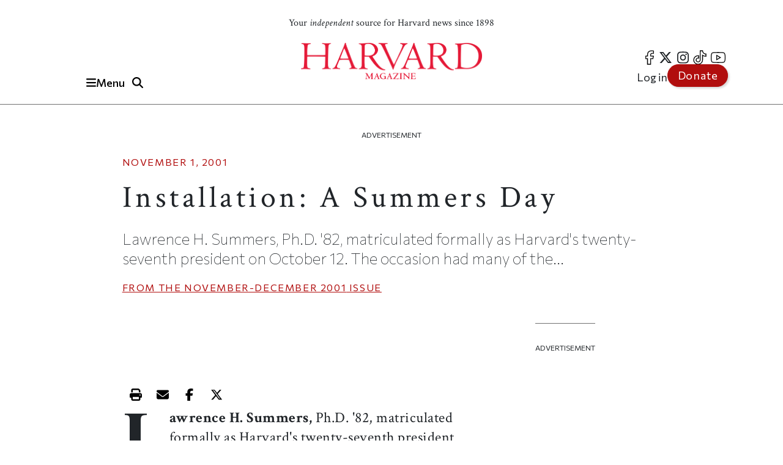

--- FILE ---
content_type: text/html; charset=UTF-8
request_url: https://www.harvardmagazine.com/2001/11/installation-a-summers-d-html
body_size: 22546
content:

<!DOCTYPE html>
<html lang="en" dir="ltr" prefix="og: https://ogp.me/ns#" class="h-100">
	<head>
					<meta name="robots" content="max-image-preview:large">
				<!-- Google tag (gtag.js) -->
		<script async src="https://www.googletagmanager.com/gtag/js?id=G-NRT2D6GKXJ"></script>
		<script>
			window.dataLayer = window.dataLayer || [];
function gtag() {
dataLayer.push(arguments);
}
gtag('js', new Date());
gtag('config', 'G-NRT2D6GKXJ');
		</script>
		<!-- Google Tag Manager -->
		<script>
			(function (w, d, s, l, i) {
w[l] = w[l] || [];
w[l].push({'gtm.start': new Date().getTime(), event: 'gtm.js'});
var f = d.getElementsByTagName(s)[0],
j = d.createElement(s),
dl = l != 'dataLayer' ? '&l=' + l : '';
j.async = true;
j.src = 'https://www.googletagmanager.com/gtm.js?id=' + i + dl;
f.parentNode.insertBefore(j, f);
})(window, document, 'script', 'dataLayer', 'GTM-TB87QF');
		</script>
		<!-- End Google Tag Manager -->
		<meta charset="utf-8" />
<meta name="description" content="Lawrence H. Summers, Ph.D. &#039;82, matriculated formally as Harvard&#039;s twenty-seventh president on October 12. The occasion had many of the..." />
<meta name="geo.position" content="&#039;71.1134; 42.3724" />
<link rel="canonical" href="https://www.harvardmagazine.com/2001/11/installation-a-summers-d-html" />
<meta name="robots" content="index, follow, max-image-preview:standard" />
<meta name="author" content="No Author Listed" />
<meta name="original-source" content="https://www.harvardmagazine.com" />
<meta property="og:site_name" content="Harvard Magazine" />
<meta property="og:type" content="article" />
<meta property="og:url" content="https://www.harvardmagazine.com/2001/11/installation-a-summers-d-html" />
<meta property="og:title" content="Installation: A Summers Day | Harvard Magazine" />
<meta property="og:description" content="Lawrence H. Summers, Ph.D. &#039;82, matriculated formally as Harvard&#039;s twenty-seventh president on October 12. The occasion had many of the..." />
<meta property="og:image:width" content="1920" />
<meta property="og:image:height" content="1080" />
<meta property="og:updated_time" content="2023-08-29T00:46:25-0400" />
<meta property="article:published_time" content="2001-11-01T07:00:00-0500" />
<meta property="article:modified_time" content="2023-08-29T00:46:25-0400" />
<meta name="audience" content="all" />
<meta name="msapplication-TileColor" content="#da532c" />
<meta name="theme-color" content="#ffffff" />
<meta name="Generator" content="Drupal 10 (https://www.drupal.org)" />
<meta name="MobileOptimized" content="width" />
<meta name="HandheldFriendly" content="true" />
<meta name="viewport" content="width=device-width, initial-scale=1.0" />
<script type="application/ld+json">{
    "@context": "https://schema.org",
    "@graph": [
        {
            "@type": "Article",
            "@id": "https://www.harvardmagazine.com/2001/11/installation-a-summers-d-html",
            "headline": "Installation: A Summers Day",
            "name": "Installation: A Summers Day",
            "description": "Lawrence H. Summers, Ph.D. \u002782, matriculated formally as Harvard\u0027s twenty-seventh president on October 12. The occasion had many of the...",
            "datePublished": "2001-11-01T07:00:00-0500",
            "dateModified": "2023-08-29T00:46:25-0400",
            "isAccessibleForFree": "True",
            "author": {
                "@type": "Person",
                "name": "No Author Listed",
                "url": "No Author Pages",
                "logo": {
                    "@type": "ImageObject",
                    "representativeOfPage": "False",
                    "url": "https://www.harvardmagazine.com/themes/custom/harvard_magazine/images/metatag_hmlogo.jpg",
                    "width": "296",
                    "height": "60"
                }
            },
            "publisher": {
                "@type": "NewsMediaOrganization",
                "name": "Harvard Magazine Inc.",
                "url": "https://www.harvardmagazine.com",
                "logo": {
                    "@type": "ImageObject",
                    "representativeOfPage": "True",
                    "url": "https://www.harvardmagazine.com/themes/custom/harvard_magazine/images/metatag_hmlogo.jpg",
                    "width": "296",
                    "height": "60"
                }
            },
            "mainEntityOfPage": "https://www.harvardmagazine.com/2001/11/installation-a-summers-d-html"
        },
        {
            "@type": "Organization",
            "additionalType": "NewsMediaOrganization",
            "@id": "https://www.harvardmagazine.com/#organization",
            "url": "https://www.harvardmagazine.com",
            "description": "Independent journalism on Harvard University and beyond",
            "name": "Harvard Magazine",
            "telephone": "617-495-5746",
            "contactPoint": {
                "@type": "ContactPoint",
                "telephone": "617-495-5746",
                "email": "harvard_magazine@harvard.edu",
                "url": "https://www.harvardmagazine.com"
            },
            "address": {
                "@type": "PostalAddress",
                "streetAddress": "7 Ware Street",
                "addressLocality": "Cambridge",
                "addressRegion": "MA",
                "postalCode": "02138-4037",
                "addressCountry": "USA"
            }
        },
        {
            "@type": "WebSite",
            "@id": "https://www.harvardmagazine.com/#website",
            "name": "Harvard Magazine"
        }
    ]
}</script>
<script async="" src="https://cse.google.com/cse.js?cx=a65337d395ee543f1"></script>
<link rel="apple-touch-icon" sizes="180x180" href="/themes/custom/harvard_magazine/images/favicons/apple-touch-icon.png" />
<link rel="icon" type="image/png" sizes="32x32" href="/themes/custom/harvard_magazine/images/favicons/favicon-32x32.png" />
<link rel="icon" type="image/png" sizes="16x16" href="/themes/custom/harvard_magazine/images/favicons/favicon-16x16.png" />
<link rel="manifest" href="/themes/custom/harvard_magazine/images/favicons/site.webmanifest" />
<link rel="mask-icon" href="/themes/custom/harvard_magazine/images/favicons/safari-pinned-tab.svg" color="#b10e0e" />

			<title>Installation: A Summers Day | Harvard Magazine</title>


			<!-- Preconnects (keep just gstatic) -->
			<link
			rel="preconnect" href="https://fonts.gstatic.com" crossorigin>
			<!-- Critical fonts: Commissioner + Crimson -->
			<link rel="preload" as="style" href="https://fonts.googleapis.com/css2?family=Commissioner:wght@100;400;500;600&family=Crimson+Text:ital,wght@0,400;0,700;1,400;1,700&display=swap">
			<link
			rel="stylesheet" href="https://fonts.googleapis.com/css2?family=Commissioner:wght@100;400;500;600&family=Crimson+Text:ital,wght@0,400;0,700;1,400;1,700&display=swap">

			<!-- Non-critical: Playfair -->
			<link rel="stylesheet" href="https://fonts.googleapis.com/css2?family=Playfair+Display:ital,wght@0,400;0,700;1,400;1,700&display=swap" media="print" onload="this.media='all'">
			<noscript>
				<link rel="stylesheet" href="https://fonts.googleapis.com/css2?family=Playfair+Display:ital,wght@0,400;0,700;1,400;1,700&display=swap">
			</noscript>

						
							<meta http-equiv="Content-Security-Policy" content="block-all-mixed-content">
				<meta name="google-adsense-account" content="ca-pub-4419257829827899">
				<script type="text/javascript" async="async" data-noptimize="1" data-cfasync="false" src="//scripts.mediavine.com/tags/harvard-magazine.js"></script>
			
			<script async src="https://cdn.broadstreetads.com/init-2.min.js"></script>
			<script>
				document.addEventListener("DOMContentLoaded", function () {
function loadBroadstreet() {
if (typeof broadstreet !== "undefined") {
broadstreet.loadNetworkJS(5997);
} else {
setTimeout(loadBroadstreet, 50); // Retry every 50ms if broadstreet isn't loaded yet
}
}
loadBroadstreet();
});
			</script>
			<script async src="https://flux.broadstreet.ai/emit/5997.js"></script>
			<script>
				(function (c, s, q, u, a, r, e) {
c.hj = c.hj || function () {
(c.hj.q = c.hj.q || []).push(arguments)
};
c._hjSettings = {
hjid: a
};
r = s.getElementsByTagName('head')[0];
e = s.createElement('script');
e.async = true;
e.src = q + c._hjSettings.hjid + u;
r.appendChild(e);
})(window, document, 'https://static.hj.contentsquare.net/c/csq-', '.js', 5335610);
			</script>
			<link rel="stylesheet" media="all" href="/sites/default/files/css/css_aPBza5cxiCbYHJ9vUOTjka5CMTSpmQl4c2bmzukZds0.css?delta=0&amp;language=en&amp;theme=harvard_magazine&amp;include=[base64]" />
<link rel="stylesheet" media="all" href="/sites/default/files/css/css_im2hyWAOQaHerS3U7kOMgWarYk4G6KIgcFwm0nlemyY.css?delta=1&amp;language=en&amp;theme=harvard_magazine&amp;include=[base64]" />
<link rel="stylesheet" media="print" href="/sites/default/files/css/css_pabK0C41sg_SO_nOXwpGaQCR8ULktAd_lf4S8foSv_E.css?delta=2&amp;language=en&amp;theme=harvard_magazine&amp;include=[base64]" />
<link rel="stylesheet" media="all" href="/sites/default/files/css/css___vFURF9hYCs-xAG6aGkyKdBb61Od1bGhAVP6Yy0fgQ.css?delta=3&amp;language=en&amp;theme=harvard_magazine&amp;include=[base64]" />

				<script src="https://cdnjs.cloudflare.com/ajax/libs/font-awesome/6.5.2/js/fontawesome.js" defer crossorigin="anonymous"></script>
<script src="https://cdnjs.cloudflare.com/ajax/libs/font-awesome/6.5.2/js/brands.js" defer crossorigin="anonymous"></script>
<script src="https://cdnjs.cloudflare.com/ajax/libs/font-awesome/6.5.2/js/solid.js" defer crossorigin="anonymous"></script>
</head>
				<body class="path-node page-node-type-article   d-flex flex-column h-100">
					<!-- Google Tag Manager (noscript) -->
					<noscript>
						<iframe src="https://www.googletagmanager.com/ns.html?id=GTM-TB87QF" height="0" width="0" style="display:none;visibility:hidden"></iframe>
					</noscript>
					<!-- End Google Tag Manager (noscript) -->
										<a href="#main-content" class="visually-hidden focusable skip-link">
						Skip to main content
					</a>
					
					  <div class="dialog-off-canvas-main-canvas d-flex flex-column" data-off-canvas-main-canvas>
    

<header>
		<div id="region-header">

		<div id="block-harvard-magazine-branding" class="block block-system block-system-branding-block">
  
    
  	<div class="navbar-brand d-flex align-items-center">

					<a href="/" title="Home" rel="home" class="site-logo d-block navbar-brand__site-logo">
				<img src="/themes/custom/harvard_magazine/images/hmlogo.png" alt="Home" width="178" height="36"/>
			</a>
		

		
					<div class="site-slogan navbar-brand__site-slogan">Your <em>independent</em> source for Harvard news since 1898</div>
		
	</div>
</div>

		<div class="header-button-group">
			<button
				class="region-navigation-toggler" type="button" aria-expanded="false" aria-controls="navigation-region" aria-label="Menu">
				<!-- The content of this div will be dynamically set by JavaScript -->
				<div class="region-navigation-toggler-content">
					<i class="fas fa-bars"></i>
					<span class="nav-button-text">Menu</span>
				</div>
			</button>

						<button class="header-search-toggler" type="button" aria-expanded="false" aria-controls="block-harvard-magazine-googleprogrammablesearch">
				<i class="fas fa-search" aria-hidden="true"></i>
				<span class="sr-only">Toggle Search</span>
			</button>
		</div>
				<div class="header-menus">
			<nav class="menu--social" role="navigation" aria-label="social-menu">
				
              <ul class="nav navbar-nav">
                    <li aria-label="facebook" class="nav-item">
        <a href="https://www.facebook.com/HarvardMagazine/" title="facebook" aria-label="facebook" class="nav-link"><i class="fab fa-facebook-f" aria-hidden="true"></i></a>
      </li>
                <li aria-label="Twitter" class="nav-item">
        <a href="https://twitter.com/HarvardMagazine" aria-label="Twitter" class="nav-link"><i class="fab fa-brands fa-x-twitter" aria-hidden="true"></i></a>
      </li>
                <li aria-label="Instagram" class="nav-item">
        <a href="https://www.instagram.com/harvardmagazine/" aria-label="Instagram" class="nav-link"><i class="fab fa-instagram" aria-hidden="true"></i></a>
      </li>
                <li aria-label="tiktok" class="nav-item">
        <a href="https://www.tiktok.com/@harvardmagazine" aria-label="tiktok" class="nav-link"><i class="fab fa-tiktok" aria-hidden="true"></i></a>
      </li>
                <li aria-label="Youtube" class="nav-item">
        <a href="https://www.youtube.com/user/harvardmagazine" aria-label="Youtube" class="nav-link"><i class="fab fa-youtube" aria-hidden="true"></i></a>
      </li>
        </ul>
  


			</nav>
			<nav class="menu--account" role="navigation" aria-label="account-menu">
				
              <ul class="nav navbar-nav">
                    <li class="nav-item">
        <a href="/user/login" class="nav-link" data-drupal-link-system-path="user/login">Log in</a>
              </li>
                <li class="nav-item">
        <a href="/donate" class="nav-link">Donate</a>
              </li>
        </ul>
  


			</nav>
		</div>
				<div class="mobile-donate-container">
			<a href="/donate" class="btn btn-primary donate-button" aria-label="Donate to support us" role="button">
				Donate</a>
		</div>
	</div>


		<div id="region-navigation">
		<nav role="navigation" aria-labelledby="-menu" class="block block-menu navigation menu--account">
      
  <h5 id="-menu"></h5>
  

        
              <ul class="nav navbar-nav">
                    <li class="nav-item">
        <a href="/user/login" class="nav-link" data-drupal-link-system-path="user/login">Log in</a>
              </li>
                <li class="nav-item">
        <a href="/donate" class="nav-link">Donate</a>
              </li>
        </ul>
  


  </nav>


								

<div id="block-harvard-magazine-googleprogrammablesearch" class="block block-google-cse" hidden>
	
		
			<div class="gcse-searchbox-only" data-resultsurl="/search/results" data-queryparametername="keys"></div>
	</div>
<nav role="navigation" aria-labelledby="block-harvard-magazine-mainnavigation-menu" id="block-harvard-magazine-mainnavigation" class="block block-menu navigation menu--main">
            
  <h5 class="visually-hidden" id="block-harvard-magazine-mainnavigation-menu">Main navigation</h5>
  

        
							<ul data-block="navigation" class="menu">
																	<li class="menu-item">
						
																																		<a href="/topic/harvard-crosshairs" >
								Harvard in the Crosshairs
							</a>
						
						
						
											</li>
														<li class="menu-item">
						
																																		<a href="/games" >
								Games (play!)
							</a>
						
						
						
											</li>
														<li class="menu-item">
						
													<span class="accordion-header">The Magazine</span>
						
													<ul class="menu accordion-content">
								<li class="menu-item">
									<a href="https://www.harvardmagazine.com/node/88569">
										Current Issue
									</a>
								</li>
								<li class="menu-item">
									<a href="https://www.harvardmagazine.com/past-issues">
										Past Issues
									</a>
								</li>
							</ul>
						
						
											</li>
														<li class="menu-item menu-item--expanded">
						
													<span class="accordion-header">Classifieds</span>
						
						
						
																					<ul class="menu accordion-content">
																		<li class="menu-item">
						
																																		<a href="/classifieds/vacation-rentals" >
								Vacation Rentals &amp; Travel
							</a>
						
						
						
											</li>
														<li class="menu-item">
						
																																		<a href="/classifieds/real-estate" >
								Real Estate
							</a>
						
						
						
											</li>
														<li class="menu-item">
						
																																		<a href="/classifieds/personals" >
								Personals
							</a>
						
						
						
											</li>
														<li class="menu-item">
						
																																		<a href="/classifieds/products-and-services" >
								Products &amp; Services
							</a>
						
						
						
											</li>
														<li class="menu-item">
						
																																		<a href="/classifieds/harvard-authors" >
								Harvard Authors’ Bookshelf
							</a>
						
						
						
											</li>
														<li class="menu-item">
						
																																		<a href="/classifieds/education-enrichment-resource" >
								Education &amp; Enrichment Resource
							</a>
						
						
						
											</li>
							</ul>
			
											</li>
														<li class="menu-item">
						
													<span class="accordion-header">Class Notes &amp; Obituaries</span>
						
						
													<ul class="menu accordion-content">
								<li class="menu-item">
									<a href="https://www.harvardmagazine.com/classnotes/browse/issue/88569">
										Browse Class Notes
									</a>
								</li>
								<li class="menu-item">
									<a href="https://www.harvardmagazine.com/obituaries/browse/issue/88569">
										Browse Obituaries
									</a>
								</li>
							</ul>
						
											</li>
														<li class="menu-item">
						
																																		<a href="/topic/podcast" >
								Podcast
							</a>
						
						
						
											</li>
														<li class="menu-item menu-item--expanded">
						
													<span class="accordion-header">Series</span>
						
						
						
																					<ul class="menu accordion-content">
																		<li class="menu-item">
						
																																		<a href="/topic/commencement" >
								Commencement
							</a>
						
						
						
											</li>
														<li class="menu-item">
						
																																		<a href="/topic/five-questions" >
								Five Questions
							</a>
						
						
						
											</li>
														<li class="menu-item">
						
																																		<a href="/harvard-headlines" >
								Harvard in the Headlines
							</a>
						
						
						
											</li>
														<li class="menu-item">
						
																																		<a href="/section/harvard-squared" >
								New England Guide
							</a>
						
						
						
											</li>
							</ul>
			
											</li>
														<li class="menu-item menu-item--expanded">
						
													<span class="accordion-header">Topics</span>
						
						
						
																					<ul class="menu accordion-content">
																		<li class="menu-item">
						
																																		<a href="/topic/arts-culture" >
								Arts &amp; Culture
							</a>
						
						
						
											</li>
														<li class="menu-item">
						
																																		<a href="/topic/athletics" >
								Athletics
							</a>
						
						
						
											</li>
														<li class="menu-item">
						
																																		<a href="/topic/commentary" >
								Commentary
							</a>
						
						
						
											</li>
														<li class="menu-item">
						
																																		<a href="/topic/faculty" >
								Faculty
							</a>
						
						
						
											</li>
														<li class="menu-item">
						
																																		<a href="/topic/health-medicine" >
								Health &amp; Medicine
							</a>
						
						
						
											</li>
														<li class="menu-item">
						
																																		<a href="/topic/humanities" >
								Humanities
							</a>
						
						
						
											</li>
														<li class="menu-item">
						
																																		<a href="/topic/international-affairs" >
								International Affairs
							</a>
						
						
						
											</li>
														<li class="menu-item">
						
																																		<a href="/topic/science" >
								Science
							</a>
						
						
						
											</li>
														<li class="menu-item">
						
																																		<a href="/topic/social-sciences" >
								Social Sciences
							</a>
						
						
						
											</li>
														<li class="menu-item">
						
																																		<a href="/topic/students" >
								Students
							</a>
						
						
						
											</li>
														<li class="menu-item">
						
																																		<a href="/topic/technology" >
								Technology
							</a>
						
						
						
											</li>
														<li class="menu-item">
						
																																		<a href="/topic/university-news" >
								University News
							</a>
						
						
						
											</li>
							</ul>
			
											</li>
														<li class="menu-item">
						
																																		<a href="/topic/video" >
								Videos
							</a>
						
						
						
											</li>
														<li class="menu-item">
						
																																		<a href="/donate"  class="donate-button" aria-label="Donate to Harvard Magazine" >
								Donate
							</a>
						
						
						
											</li>
														<li class="menu-item menu-item--expanded">
						
													<span class="accordion-header">Advertise</span>
						
						
						
																					<ul class="menu accordion-content">
																		<li class="menu-item">
						
																																		<a href="/advertise" >
								 How to Advertise
							</a>
						
						
						
											</li>
														<li class="menu-item">
						
																																		<a href="/classifieds/pricing-sizes" >
								Classifieds Ad Prices &amp; Information
							</a>
						
						
						
											</li>
							</ul>
			
											</li>
							</ul>
			


  </nav>

			<div class="navigation-footer site-slogan"> <p class="site-slogan">Follow
				<em>
					Harvard Magazine:
				</em>
			</p>

			<nav class="menu--social" role="navigation" aria-label="social-menu">
				
              <ul class="nav navbar-nav">
                    <li aria-label="facebook" class="nav-item">
        <a href="https://www.facebook.com/HarvardMagazine/" title="facebook" aria-label="facebook" class="nav-link"><i class="fab fa-facebook-f" aria-hidden="true"></i></a>
      </li>
                <li aria-label="Twitter" class="nav-item">
        <a href="https://twitter.com/HarvardMagazine" aria-label="Twitter" class="nav-link"><i class="fab fa-brands fa-x-twitter" aria-hidden="true"></i></a>
      </li>
                <li aria-label="Instagram" class="nav-item">
        <a href="https://www.instagram.com/harvardmagazine/" aria-label="Instagram" class="nav-link"><i class="fab fa-instagram" aria-hidden="true"></i></a>
      </li>
                <li aria-label="tiktok" class="nav-item">
        <a href="https://www.tiktok.com/@harvardmagazine" aria-label="tiktok" class="nav-link"><i class="fab fa-tiktok" aria-hidden="true"></i></a>
      </li>
                <li aria-label="Youtube" class="nav-item">
        <a href="https://www.youtube.com/user/harvardmagazine" aria-label="Youtube" class="nav-link"><i class="fab fa-youtube" aria-hidden="true"></i></a>
      </li>
        </ul>
  


			</nav>
			<p class="site-slogan">Your <em>independent</em> source for Harvard news since 1898</p>
		</div>
	</div>

	<aside><broadstreet-zone zone-id="70592"></broadstreet-zone></aside>
</header>

<main role="main">
		<a id="main-content" tabindex="-1"></a>
	
	
	
			<div class="container ">
	<aside>
		<p class="ad-label">
			Advertisement
		</p>
		<broadstreet-zone zone-id="70377">
		</broadstreet-zone>
	</aside>
	<aside>
		<p class="ad-label">
			Advertisement
		</p>
		<broadstreet-zone zone-id="70378">
		</broadstreet-zone>
	</aside>
					  <div class="region region-content-top">
    <div data-drupal-messages-fallback class="hidden"></div>

  </div>

				<div class="row g-0">
											<div class="order-1 order-lg-2 col-12">
									  <div class="region region-content">
    <div id="block-harvard-magazine-content" class="block block-system block-system-main-block">
  
    
      

<article class="node node--type-article node--view-mode-full">
  
    

  
  <div class="node__content">
      <div class="layout layout--onecol">
    <div  class="layout__region layout__region--content">
      <div class="article_full_header_section block block-ctools block-entity-viewnode">
  
    
      


  </div>
<div class="article_header_section block block-ctools block-entity-viewnode">
  
    
      


	<p class="article-metadata">
		<span class="article-metadata__tag">
			<strong>
													
			</strong>
		</span>
		<span>
						<time datetime="2001-11-01T07:00:00-05:00">
				November 1, 2001
			</time>
		</span>
	</p>
	<h1>
            <div class="clearfix text-formatted field field--name-field-seo-title field--type-text field--label-hidden field__item"><p>Installation: A Summers Day</p>
</div>
      </h1>
	<h2 class="article_header_section__description">
		
            Lawrence H. Summers, Ph.D. '82, matriculated formally as Harvard's twenty-seventh president on October 12. The occasion had many of the...

      
	</h2>

	<div class="article_header_section__byline">
		
	</div>
			<p class="article-metadata article-issue-date">
			<span>From The
				
            <a href="/2001/11" hreflang="und">November-December 2001</a>
      
				Issue</span>
		</p>
	
			
	
  </div>

    </div>
  </div>
  <div class="layout layout--threecol-section layout--threecol-section--33-34-33">

    
          <div  class="layout__region layout__region--second">
        <div class="article-audio-narrations block block-layout-builder block-inline-blockbasic">
  
    
        <div class="layout layout--onecol">
    <div  class="layout__region layout__region--content">
      <div class="block block-layout-builder block-field-blockblock-contentbasicbody">
  
    
      
            <div class="clearfix text-formatted field field--name-body field--type-text-with-summary field--label-hidden field__item"><script>
  const trinityScript = document.createElement('script');
  trinityScript.src = 'https://trinitymedia.ai/player/trinity/2900016010/?pageURL=' + encodeURIComponent(window.location.href);
  trinityScript.async = true;
  document.currentScript.parentNode.insertBefore(trinityScript, document.currentScript);
</script></div>
      
  </div>

    </div>
  </div>

  </div>
<div class="block block-layout-builder block-field-blocknodearticlebody">
  
    
      
            <div class="clearfix text-formatted field field--name-body field--type-text-with-summary field--label-hidden field__item"><p><b>Lawrence H. Summers, </b>Ph.D. '82, matriculated formally as Harvard's twenty-seventh president on October 12. The occasion had many of the trappings of a Commencement with half the throng--crimson banners, exotic clothing, affecting music, elevated talk, all-around contented bonhomie, time-tested rigmarole, high production values--but was less two-edged, lacking bittersweet endings and leavings. The installation brought expressions of shared hope for the main man and the institution he leads and shared support and resolve among the celebrants at a time of national alarm.</p> <p>The festivities got going on the evening of Thursday, October 11. Invited guests (looking spiffy for Cambridge, in suits and the equivalent) gathered in Sanders Theatre for <i>Segue!...A Celebration of Students and the Arts.</i> They were asked on the invitation to be in their seats by 6:30, which argued for an early dinner; the concert would be followed by a dessert reception in Annenberg Hall at 8:30. The lower reaches of Sanders were perhaps three-quarters full, the balcony empty. At 7:05 the president and his three children swept into the theater and advanced to the center of the orchestra. The house lights went out and a spotlight shone on Summerses for a moment. Then they sat.</p> <p>The concert was wonderful--and dramatically staged. It began with an invisible chorus singing "The Star-Spangled Banner" as a projected film threw rippling stars and stripes on the stage and paneling above. The house lights remained off, and spotlights played upon a quick succession of 20 solo performers and groups: Nokuthula Ngwenyama, M.T.S. '02, violin, and Paul Kwak '03, piano, with a piece by Fritz Kreisler; soprano Lara Marie Hirner '04, with "Alleluia" from W.A. Mozart's <i>Exultate, Jubilate;</i> "One Moment in Time," sung by baritone Tom Lowe '05, fresh from his role as Rum Tum Tugger in the London production of <i>Cats;</i> a stomping turn by the Gumboots Dance Troupe; a mildly risqué number, the only humorous touch of the evening, by the sequined ladies of the Crimson Dance Team; Cary McClelland '02 declaiming an excerpt from William Faulkner's address on receiving the Nobel Prize for literature; and so on, most impressively. One cherished the rare sour note, a suggestion that the artists were aspiring young people, not utter professionals.</p> <p>The concert had begun before it began, with members of the Harvard-Radcliffe Orchestra, the oldest continually performing symphony in the United States, now in its 194th season, concertizing on the lawn outside Memorial Hall as guests arrived. "When I got out of the car and saw the orchestra playing on the green, it was just magical," Anita S. Summers, the president's mother, told the <i>Crimson.</i></p> <p>Dessert in Annenberg Hall afterward brought mingling of the guests with the student performers and the munching of assorted cheesecakes, chocolate-dipped strawberries, flourless chocolate diamonds, miniature éclairs, and the like. "I can't believe these kids are all at Harvard," said Robert G. Stone Jr. '45, Senior Fellow of the Harvard Corporation. "It's mind-boggling."</p> <p><b>John E. Ffowcs williams</b> (pronounced <i>fox;</i> "I'm Welsh"), the master of Emmanuel College, Cambridge, "where 370 years ago the 24-year-old John Harvard graduated bachelor of arts," spoke of "The Ties That Bind" at a service of thanksgiving in Memorial Church first thing Friday morning. "Universities in the two Cambridges are confident institutions, constantly changing to provide the highest standards of education and research, sharing hopes and values, and the determination to protect those values," he said. "Today, the need for mutual support in protecting things we hold dear extends beyond our academic horizons, and it is the source of great comfort that our centers of learning have provided in the past, and continue to provide today, conditions of calm reason in which wisdom can develop. I'm expressing everyone's hopes that our international leaders are wise enough for the awesome task ahead. But equally important is the need for wisdom at the helm of the universities." Williams was pleased, he said, to "celebrate the fact that today Harvard is filling that need."</p> <p>Ministers of the towns of Boston, Cambridge, Charlestown, Watertown, Roxbury, and Dorchester attended, representing those churches entitled to seats on the original Board of Overseers under the College's charter of 1650. Swami Tyagananda and Lama Migmar Tseten were among those offering prayers.</p> <p>The first hymn was "America." "Long may our land be bright with freedom's holy light," sang the congregation. The service brought the first performance of "The Sweets of Contemplation," an anthem by Daniel Roihl '98, commissioned for the day. "Still, with the sweets of contemplation bless'd, May peace, with balmy wings, your soul invest." The first anthem rendered by the choir was the soaring "The Last Words of David," by Randall Thompson '22. According to 2 Samuel 23: 3-4, those words were: "He that ruleth over men must be just, ruling in the fear of God. And he shall be as the light of the morning, when the sun riseth, even a morning without clouds; as the tender grass springing out of the earth by clear shining after rain."</p> <p><b>Installation day </b>was in fact summery: bright and fair and in the 70s. Church-goers debouched into a golden morning with post-equinoctial light slanting in a different direction from the pre-solstitial light of Commencement. Next came a choice of six invitation-only symposiums featuring a total of 35 professorial luminaries. The brilliance of the audience was itself amply demonstrated during question periods, proving that Harvard people exercise their brains with regularity. "If you don't use it, you lose it" applies strongly to brains, said Carla J. Shatz '69, Ph.D. '76, Jf '76, Pusey professor of neurobiology at the medical school and a panelist in the symposium "Brain Science and the Science of Learning." The seers discoursing on "Balancing the Scales: Global Inequality and the Challenge of Development"--among them Robert J. Barro, Ph.D. '70, Waggoner professor of economics, and Jeffrey D. Sachs '76, Ph.D. '80, Jf '81, Stone professor of international trade--took bearable heat from audience members with well-muscled brains of their own.</p> <p>At a time when a parent can tell a university administrator, "For $32,000 a year, I don't expect my child to get Cs," and surveys suggest that students themselves value a B.A. chiefly for its promise of increased future earnings, reported professor of higher education Richard P. Chait during a symposium on "The Company of Educated Men and Women: Challenges for the Twenty-first-century Undergraduate Experience," how, asked Princeton provost Amy Gutmann '71, Ph.D. '76, can elite colleges in particular "pass on the joy of discovery" to their students? Martha L. Minow, Ed.M. '76, professor of law, and Arnold S. Relman, professor emeritus at the medical school, were among those exploring the effect that increasingly global commercialization has had on the academic and practical aspects of the medical and legal professions in "The Professional Ethic Meets the Market Economy: Professional Education in a Global Society." At "Great Art, Mass Culture: Distinguishing the Enduring from the Entertaining," the panelists agreed that great art versus mass culture is a false dichotomy, and Kay Kaufman Shelemay, Watts professor of music, played a recording of music from the Middle East called a <i>pizmon,</i> a Syrian-Jewish hymn combining liturgical lyrics in high-ecclesiastical Hebrew and a popular Arab tune sung in cafés, a hybrid musical form highly appropriate for the times. Nobel laureate Dudley R. Herschbach, Ph.D. '58, Jf '59, Baird professor of science, moderated the discussion of "Science on the Edge." He began by saying that the panel had been charged with looking into the future and being predictive, but, he noted good-humoredly, "President Summers is an economist, and economists are used to making firm, reliable, confident predictions," while scientists are in the business of pursuing what they don't know. He cited Lord Kelvin to the effect that x-rays would never be useful and that manned flight was an impossibility. (For more coverage of the symposiums, see the magazine's website: <a href="https://www.harvard-magazine.com">www.harvard-magazine.com</a>.)</p> <p>&nbsp;</p> <p><b>Attendance</b> at the installation of President Summers by out-of-towners may have been muted by fear of flying. Crimson Catering laid on lunch for fewer invitees than anticipated--about 1,200--in Annenberg Hall and a tent erected in front of the Science Center: grilled chicken marinated in hard cider, garnished with apple-cranberry chutney, served with wild-rice salad with currants, and carrots, parsnips, and squash. Iced tea. For dessert, tea cookies emblazoned with <i>H</i>s. The table centerpieces consisted of a profusion of finger pastries, some involving chocolate disks bearing the Harvard shield.</p> <p>The Progressive Student Labor Movement staged a noontime rally in front of Holyoke Center as part of their "living- wage" campaign. Demonstrators carried signs reading "Uninstall Poverty, Harvard" and "Do the Right Thing, Larry." Some wore purple shirts demanding "Justice for Janitors." Participants sent up a chant: "What's outrageous? <b>harvard wages! </b>What's disgusting? <b>union busting!"</b></p> <p>During lunch, a bomb-sniffing dog with handler swept the Tercentenary Theatre stage. A security fence draped in crimson and white cloths stood between the stage and the audience.</p> <p>&nbsp;</p> <p><b>Bedecked </b>and bedizened splendidly in their academic garb, representatives of more than 170 institutions of higher learning and learned societies were on hand for the afternoon installation ceremonies in Tercentenary Theatre. (At a Loeb House reception after all the hoopla, guests were offered a "Coat and Regalia Check" station.) The procession formed in front of Boylston Hall: first the Harvard faculty, then the visiting dignitaries, then the soberly attired clergy, the student representatives, the civic dignitaries (among them, Senator John Kerry), and so on, then two pipers and a drummer, followed by Overseers, Corporation members, president emeritus Neil L. Rudenstine, and finally University marshal Richard M. Hunt, Ph.D. '60, escorting President Summers.</p> <p>As the Harvard University Band struck up "Ten Thousand Men of Harvard" just after 2 p.m. and the procession got moving, Professor William Hutchison, the Commencement caller doing extra duty, told the visiting academics processing by him, "Here's the big surprise: this is actually a football game."</p> <p>With every breeze, a gentle rain of golden locust leaves showered down on the seated assembly.</p> <p>The first undergraduate to speak at a presidential installation, so far as is known, Paul A. Gusmorino III '02, enumerated various opportunities confronting Summers, including "the opportunity to transform un- dergraduate education." He repeated advice of President A. Lawrence Lowell: <i>"Occasionem cognosce:</i> Recognize your opportunity." "Seize it!" Gusmorino advised.</p> <p>Karen Spencer Kelly '80, president of the Harvard Alumni Association, wished the new president--once her Ec 10 teaching fellow--"unparalleled success."</p> <p>The president of Yale, Richard C. Levin, LL.D. '94, allowed that "Harvard is blessed with the broadest and deepest assembly of intellectual talent and academic resources in the world, and it is to Harvard that the whole world looks for leadership. These are mere facts, but, believe me, they're not easy things for a Yale president to say." Levin recalled what Yale's fourteenth president, James Rowland Angell, said about Harvard at its tercentenary celebration in 1936: "In the somewhat fatuous and futile comparisons of institutions with one another, so dear to the heart of certain rather literal and metallic-minded folk, she is often put first."</p> <p>The Inaugural Choir (an unprecedented amalgam of the Harvard-Radcliffe Collegium Musicum, the Glee Club, the Radcliffe Choral Society, the University Choir, and members of the Kuumba Singers, some 250 in all, a superchoir) performed Benjamin Britten's <i>Cantata Academica, </i>joined by the Boston Brass Ensemble, and later Claude Goudimel's <i>O Combien est plaisant. </i></p> <p>In a formal charge to Summers to nurture and extend Harvard's strengths and to acknowledge and remedy its shortcomings, Richard E. Oldenburg '54, G '56, L '57, president of the Board of Overseers, declared, "In an always troubled world, we look to great universities like ours to assert and defend intellectual and ethical values, which are among the noblest aspirations of the human spirit. In good times, we tend to take this role for granted. In difficult times, we more clearly recognize this role as essential to maintaining a society with freedom, tolerance, and civility. Today we <i>are</i> in a difficult time, so let us take particular pride and satisfaction in celebrating Harvard's long and continuing dedication to the highest standards in the pursuit and dissemination of knowledge and understanding." Oldenburg delivered to Summers insignia of authority: two large silver keys, two seals of the College, and the earliest College record book. The president hammed it up a bit with the keys for the crowd.</p> <p>Senior Fellow Robert Stone presented Summers with a replica of Harvard's charter of 1650, "under which the President and Fellows of Harvard College exists as the oldest corporate entity in continuous operation in the Western Hemisphere." (The original document was displayed, framed, on an easel on the stage.) "Had we gathered here but five weeks ago, I might have said to all of you that education and discovery, the core activities of our Univer- sity, stand among the pursuits most vital to our society and its future," said Stone. "Much has changed in the past five weeks. But that much has not. The cause of learning, of scholarship, of mutual understanding, of ideas that inform wise and responsible action--that cause is more crucial now than ever."</p> <p>The president began to sketch his vision for the University in an address (see below). The assembly sang "Fair Harvard," accompanied by the band. The Reverend Peter J. Gomes, B.D. '68, prayed to God: "In this moment of high endeavor and great expectations, fix thou our steps that we stagger not at the uneven motions of this world. Give grace to the living, rest to the dead, courage to the anxious, patience to the weary, and to this foundation, dedicated to truth and nourished by a steadfast providence, grant us the blessings of a useful and hopeful future, a place in which we seek not only greatness, but goodness, not only vision, but virtue."</p> <p>Then the mighty chorus sang the first verse of "America the Beautiful," and for the second verse the assembly joined in: "O beautiful for patriot dream/ that sees beyond the years / thine alabaster cities gleam, / undimmed by human tears!"</p></div>
      
  </div>
<div class="article_print_metadata block block-ctools block-entity-viewnode">
  
    
      

	<p class="article-print-metadata">
		Published in the
		<a href="/2001/11">November-December 2001</a>
		print issue
								in the
			<a href="/section/john-harvards-journal">John Harvard&#039;s Journal</a>
			section.
			</p>

  </div>
<div class="block block-layout-builder block-field-blocknodearticlefield-sub-topics">
  
    
      
  </div>
<div class="article__bottom-ad block block-layout-builder block-inline-blockbasic">
  
    
        <div class="layout layout--onecol">
    <div  class="layout__region layout__region--content">
      <div class="block block-layout-builder block-field-blockblock-contentbasicbody">
  
    
      
            <div class="clearfix text-formatted field field--name-body field--type-text-with-summary field--label-hidden field__item"><broadstreet-zone zone-id="77210"></broadstreet-zone></div>
      
  </div>

    </div>
  </div>

  </div>

      </div>
    
          <div  class="layout__region layout__region--third">
        <div class="article__sidebar-ad block block-block-content block-block-content9976248f-0608-4c2c-86f4-30ba9ae4783b">
  
    
        <div class="layout layout--onecol">
    <div  class="layout__region layout__region--content">
      <div class="block block-layout-builder block-field-blockblock-contentbasicbody">
  
    
      
            <div class="clearfix text-formatted field field--name-body field--type-text-with-summary field--label-hidden field__item"><aside><p class="ad-label">Advertisement</p><broadstreet-zone zone-alias zone-id="70367">
    </broadstreet-zone></aside></div>
      
  </div>

    </div>
  </div>

  </div>
<div class="views-element-container block block-views block-views-blockarticles-block-2">
  
      <h2>Most popular</h2>
    
      <div><div class="view view-articles view-id-articles view-display-id-block_2 js-view-dom-id-61608d6a6e1cb0549d84aae6e72881db2ad67e7d3b0c4062933945f0ad3c4284">
  
    
      
      <div class="view-content">
          <div class="views-row"><div><div><a href="https://www.harvardmagazine.com/university-news/harvard-overseers-directors-candidates-2026" aria-label="link to the &#039;HAA Overseers and Directors Slate for 2026&#039; article"><figure class="media media--type-image media--view-mode-article-sidebar-teaser">
			        <picture>
                  <source srcset="/sites/default/files/styles/article_reference_sidebar/public/2026-01/hm_1.15.26_overseers-harvard-elected-directors-3.webp?itok=Ypq89wvh 208w, /sites/default/files/styles/mobile_16_9_small/public/2026-01/hm_1.15.26_overseers-harvard-elected-directors-3.webp?itok=fkY0XZHa 360w, /sites/default/files/styles/16_9_480x270/public/2026-01/hm_1.15.26_overseers-harvard-elected-directors-3.webp?itok=BXN3oNzi 480w" media="(max-width: 719px)" type="image/webp" sizes="100vw" width="360" height="203" />
              <source srcset="/sites/default/files/styles/article_reference_sidebar/public/2026-01/hm_1.15.26_overseers-harvard-elected-directors-3.webp?itok=Ypq89wvh 1x, /sites/default/files/styles/mobile_16_9_small/public/2026-01/hm_1.15.26_overseers-harvard-elected-directors-3.webp?itok=fkY0XZHa 2x" media="(max-width: 1199px)" type="image/webp" width="208" height="132" />
              <source srcset="/sites/default/files/styles/article_reference_sidebar/public/2026-01/hm_1.15.26_overseers-harvard-elected-directors-3.webp?itok=Ypq89wvh 1x, /sites/default/files/styles/mobile_16_9_small/public/2026-01/hm_1.15.26_overseers-harvard-elected-directors-3.webp?itok=fkY0XZHa 2x" media="(min-width: 1200px)" type="image/webp" width="208" height="132" />
                  <img loading="lazy" width="180" height="101" src="/sites/default/files/styles/16_9_180x101/public/2026-01/hm_1.15.26_overseers-harvard-elected-directors-3.webp.jpeg?h=2c715123&amp;itok=Qv2hbGvG" alt="Grid of headshots featuring members of the Board of Overseers and Elected Directors." class="img-fluid" />

  </picture>




					<figcaption>
				
			</figcaption>
		
	</figure>
</a></div></div><div class="views-field views-field-nothing"><span class="field-content"><h3><a href="https://www.harvardmagazine.com/university-news/harvard-overseers-directors-candidates-2026">HAA Announces Overseers and Directors Slate for 2026
</a></h3>
<p class="article-most-popular__description">Alumni will vote this spring for members of two key governing boards
</p></span></div></div>
    <div class="views-row"><div><div><a href="https://www.harvardmagazine.com/2025/05/harvard-men-gender-gap-education-employment" aria-label="link to the &#039;The New Gender Gaps&#039; article"><figure class="media media--type-image media--view-mode-article-sidebar-teaser">
			        <picture>
                  <source srcset="/sites/default/files/styles/article_reference_sidebar/public/2025-04/hm_mj25_art_page_23_image_0001-2.webp?h=2ed10ca9&amp;itok=7D9UaiuE 208w, /sites/default/files/styles/mobile_16_9_small/public/2025-04/hm_mj25_art_page_23_image_0001-2.webp?h=2ed10ca9&amp;itok=Y9QM9mvR 360w, /sites/default/files/styles/16_9_480x270/public/2025-04/hm_mj25_art_page_23_image_0001-2.webp?h=2ed10ca9&amp;itok=rHJmqlSw 480w" media="(max-width: 719px)" type="image/webp" sizes="100vw" width="360" height="203" />
              <source srcset="/sites/default/files/styles/article_reference_sidebar/public/2025-04/hm_mj25_art_page_23_image_0001-2.webp?h=2ed10ca9&amp;itok=7D9UaiuE 1x, /sites/default/files/styles/mobile_16_9_small/public/2025-04/hm_mj25_art_page_23_image_0001-2.webp?h=2ed10ca9&amp;itok=Y9QM9mvR 2x" media="(max-width: 1199px)" type="image/webp" width="208" height="132" />
              <source srcset="/sites/default/files/styles/article_reference_sidebar/public/2025-04/hm_mj25_art_page_23_image_0001-2.webp?h=2ed10ca9&amp;itok=7D9UaiuE 1x, /sites/default/files/styles/mobile_16_9_small/public/2025-04/hm_mj25_art_page_23_image_0001-2.webp?h=2ed10ca9&amp;itok=Y9QM9mvR 2x" media="(min-width: 1200px)" type="image/webp" width="208" height="132" />
                  <img loading="lazy" width="180" height="101" src="/sites/default/files/styles/16_9_180x101/public/2025-04/hm_mj25_art_page_23_image_0001-2.webp.jpeg?h=2ed10ca9&amp;itok=kajDIPtM" alt="Students writing at desks on wheels, racing ahead of a stationary student at a fixed desk" class="img-fluid" />

  </picture>




					<figcaption>
				
			</figcaption>
		
	</figure>
</a></div></div><div class="views-field views-field-nothing"><span class="field-content"><h3><a href="https://www.harvardmagazine.com/2025/05/harvard-men-gender-gap-education-employment">Why Men Are Falling Behind in Education, Employment, and Health
</a></h3>
<p class="article-most-popular__description">Can new approaches to education address a growing gender gap?
</p></span></div></div>
    <div class="views-row"><div><div><a href="https://www.harvardmagazine.com/harvard-kennedy-school-of-government/harvard-venezuela-maduro-us-policy" aria-label="link to the &#039;Harvard Scholars Discuss Venezuela After Maduro&#039; article"><figure class="media media--type-image media--view-mode-article-sidebar-teaser">
			        <picture>
                  <source srcset="/sites/default/files/styles/article_reference_sidebar/public/2026-01/hks.webp?itok=mP1JWYMV 208w, /sites/default/files/styles/mobile_16_9_small/public/2026-01/hks.webp?itok=DOnFG901 360w, /sites/default/files/styles/16_9_480x270/public/2026-01/hks.webp?itok=YsP-JJEM 480w" media="(max-width: 719px)" type="image/webp" sizes="100vw" width="360" height="203" />
              <source srcset="/sites/default/files/styles/article_reference_sidebar/public/2026-01/hks.webp?itok=mP1JWYMV 1x, /sites/default/files/styles/mobile_16_9_small/public/2026-01/hks.webp?itok=DOnFG901 2x" media="(max-width: 1199px)" type="image/webp" width="208" height="132" />
              <source srcset="/sites/default/files/styles/article_reference_sidebar/public/2026-01/hks.webp?itok=mP1JWYMV 1x, /sites/default/files/styles/mobile_16_9_small/public/2026-01/hks.webp?itok=DOnFG901 2x" media="(min-width: 1200px)" type="image/webp" width="208" height="132" />
                  <img loading="lazy" width="180" height="101" src="/sites/default/files/styles/16_9_180x101/public/2026-01/hks.webp.jpeg?itok=rET6E2x3" alt="Freddy Guevara, a Venezuelan opposition leader and a visiting fellow at the Ash Center for Democratic Governance and Innovation" class="img-fluid" />

  </picture>




					<figcaption>
				
			</figcaption>
		
	</figure>
</a></div></div><div class="views-field views-field-nothing"><span class="field-content"><h3><a href="https://www.harvardmagazine.com/harvard-kennedy-school-of-government/harvard-venezuela-maduro-us-policy">Harvard Scholars Discuss Venezuela After Maduro
</a></h3>
<p class="article-most-popular__description">A Harvard Kennedy School panel unpacks the nation’s oil sector, economy, and democratic hopes.
</p></span></div></div>

    </div>
  
          </div>
</div>

  </div>
<div class="block block-block-content block-block-content6e89ef84-bd32-4c24-a458-0b28d15d7c76">
  
    
        <div class="layout layout--onecol">
    <div  class="layout__region layout__region--content">
      <div class="block block-layout-builder block-field-blockblock-contentbasicbody">
  
    
      
            <div class="clearfix text-formatted field field--name-body field--type-text-with-summary field--label-hidden field__item"><aside><p class="text-align-center">Advertisement</p><broadstreet-zone zone-alias zone-id="70376">
    </broadstreet-zone></aside></div>
      
  </div>

    </div>
  </div>

  </div>
<div class="article__bottom-ad-banner block block-block-content block-block-contentbfadf720-697e-4a79-a20d-577bffd22203">
  
    
        <div class="layout layout--onecol">
    <div  class="layout__region layout__region--content">
      <div class="block block-layout-builder block-field-blockblock-contentbasicbody">
  
    
      
            <div class="clearfix text-formatted field field--name-body field--type-text-with-summary field--label-hidden field__item"><a href='https://ad.broadstreetads.com/click/731262' target='_top' title='House - Email'>
<img alt='House - Email' src='https://ad.broadstreetads.com/display/731262' style='border:0px; max-width: 100%;'>
</a></div>
      
  </div>

    </div>
  </div>

  </div>

      </div>
    
  </div>
  <div class="layout layout--onecol">
    <div  class="layout__region layout__region--content">
      <div class="views-element-container block block-views block-views-blockmore-to-explore-block-2">
	
			<div class="more-to-explore-header">
			<h2>Explore More From Current Issue</h2>
					</div>
		
			<div><div class="view view-more-to-explore view-id-more_to_explore view-display-id-block_2 js-view-dom-id-73366984c2b639b5d0fa14c9b53f9c8dbf29a5ee43252ac4be22e429dd4e6fd7">
  
    
      
      <div class="view-content">
          <div class="view-homepage-more-to-explore-row"><a href="https://www.harvardmagazine.com/arts-culture/harvard-monsters-art-ava-jinying-salzman">
			        <picture>
                  <source srcset="/sites/default/files/styles/article_reference_sidebar/public/2025-12/hm_jf26_art_page_22_image_0003.webp?h=8c0b42dc&amp;itok=1M_g8Asr 208w, /sites/default/files/styles/mobile_16_9_small/public/2025-12/hm_jf26_art_page_22_image_0003.webp?h=8c0b42dc&amp;itok=suMGZQkP 360w, /sites/default/files/styles/16_9_480x270/public/2025-12/hm_jf26_art_page_22_image_0003.webp?h=8c0b42dc&amp;itok=D2Rs5L2Z 480w" media="(max-width: 719px)" type="image/webp" sizes="100vw" width="360" height="203" />
              <source srcset="/sites/default/files/styles/homepage_main_featured_720x405/public/2025-12/hm_jf26_art_page_22_image_0003.webp?h=8c0b42dc&amp;itok=Rfg_lt3N 1x" media="(min-width: 720px)" type="image/webp" width="702" height="405" />
                  <img loading="lazy" width="180" height="101" src="/sites/default/files/styles/16_9_180x101/public/2025-12/hm_jf26_art_page_22_image_0003.webp.jpeg?h=8c0b42dc&amp;itok=5vuros6K" alt="A stylized illustration of red coral branching from a gray base, resembling a fantastical entity." class="img-fluid" />

  </picture>




					
				
			
		
	
</a> 
<p class="article-metadata">
<span class="article-metadata__tag"> 
<a href="/topic/arts-culture" hreflang="en">Arts &amp; Culture</a> 
</span>
</p>
<h3><a href="https://www.harvardmagazine.com/arts-culture/harvard-monsters-art-ava-jinying-salzman">This TikTok Artist Combines Monsters and Mental Heath
</a></h3>
<p class="view-homepage-more-to-explore__description">Ava Jinying Salzman’s artwork helps people process difficult feelings.
</p></div>
    <div class="view-homepage-more-to-explore-row"><a href="https://www.harvardmagazine.com/alumni/harvard-paralympic-skier-dan-cnossen">
			        <picture>
                  <source srcset="/sites/default/files/styles/article_reference_sidebar/public/2025-12/031718_cnossen_dan_0243_rei-revised.webp?h=3c233f70&amp;itok=xz3gPfXd 208w, /sites/default/files/styles/mobile_16_9_small/public/2025-12/031718_cnossen_dan_0243_rei-revised.webp?h=3c233f70&amp;itok=gIKzycs6 360w, /sites/default/files/styles/16_9_480x270/public/2025-12/031718_cnossen_dan_0243_rei-revised.webp?h=3c233f70&amp;itok=aZ14dBpJ 480w" media="(max-width: 719px)" type="image/webp" sizes="100vw" width="360" height="203" />
              <source srcset="/sites/default/files/styles/homepage_main_featured_720x405/public/2025-12/031718_cnossen_dan_0243_rei-revised.webp?h=3c233f70&amp;itok=foxhcxQp 1x" media="(min-width: 720px)" type="image/webp" width="702" height="405" />
                  <img loading="lazy" width="180" height="101" src="/sites/default/files/styles/16_9_180x101/public/2025-12/031718_cnossen_dan_0243_rei-revised.webp.jpeg?h=3c233f70&amp;itok=Vhq6x-2b" alt="A man skiing intensely in the snow, with two spectators in the background." class="img-fluid" />

  </picture>




					
				
			
		
	
</a> 
<p class="article-metadata">
<span class="article-metadata__tag"> 
<a href="/topic/alumni" hreflang="en">Alumni</a> 
</span>
</p>
<h3><a href="https://www.harvardmagazine.com/alumni/harvard-paralympic-skier-dan-cnossen">Introductions: Dan Cnossen
</a></h3>
<p class="view-homepage-more-to-explore__description">A conversation with the former Navy SEAL and gold-medal-winning Paralympic skier
</p></div>
    <div class="view-homepage-more-to-explore-row"><a href="https://www.harvardmagazine.com/research/harvard-ultraprocessed-food-myth">
			        <picture>
                  <source srcset="/sites/default/files/styles/article_reference_sidebar/public/2026-01/ultraprocessed_foods.webp?itok=JWU_nL86 208w, /sites/default/files/styles/mobile_16_9_small/public/2026-01/ultraprocessed_foods.webp?itok=nQBrYEcu 360w, /sites/default/files/styles/16_9_480x270/public/2026-01/ultraprocessed_foods.webp?itok=B29w2oHE 480w" media="(max-width: 719px)" type="image/webp" sizes="100vw" width="360" height="203" />
              <source srcset="/sites/default/files/styles/homepage_main_featured_720x405/public/2026-01/ultraprocessed_foods.webp?itok=HwSE3s0k 1x" media="(min-width: 720px)" type="image/webp" width="702" height="405" />
                  <img loading="lazy" width="180" height="101" src="/sites/default/files/styles/16_9_180x101/public/2026-01/ultraprocessed_foods.webp.jpeg?itok=HaMG5KKM" alt="An image depicting high carb ultra processed foods, those which are often associated with health risks" class="img-fluid" />

  </picture>




					
				
			
		
	
</a> 
<p class="article-metadata">
<span class="article-metadata__tag"> 
<a href="/topic/research" hreflang="en">Research</a> 
</span>
</p>
<h3><a href="https://www.harvardmagazine.com/research/harvard-ultraprocessed-food-myth">Is Ultraprocessed Food Really That Bad?
</a></h3>
<p class="view-homepage-more-to-explore__description">A Harvard professor challenges conventional wisdom.&nbsp;
</p></div>

    </div>
  
          </div>
</div>

	</div>

    </div>
  </div>

  </div>
  <div id="mediavine-settings" data-blocklist-interstitial-mobile="1" data-blocklist-interstitial-desktop="1"
  data-blocklist-sidebar-btf="1"
  data-blocklist-adhesion-mobile="1"
  data-blocklist-in-image="1"></div>

</article>

  </div>

  </div>

								</div>
									</div>
	</div>
</main>

<footer>
				<div class="footer__wrapper footer__wrapper-second">
			<div class="container container-wide">
				

<div class="region region-footer">
	<div class="region-footer__nav-group">
		<nav role="navigation" aria-labelledby="block-footer-contact-menu-menu" id="block-footer-contact-menu" class="block block-menu navigation menu--footer">
      
  <h5 id="block-footer-contact-menu-menu">Contact</h5>
  

        

              <ul data-block="footer" class="nav navbar-nav">
    
                          
      <li class="nav-item accordion-header">
        <a href="/about" class="nav-link" data-drupal-link-system-path="node/49418">Contact</a>
      </li>

      <ul class="accordion-content">
                  <li class="nav-item">
            <a href="/about/staff" class="nav-link" data-drupal-link-system-path="node/3515">Staff</a>
          </li>
                  <li class="nav-item">
            <a href="/classnotes/submit" class="nav-link" data-drupal-link-system-path="node/49465">Submit a Class Note</a>
          </li>
                  <li class="nav-item">
            <a href="/obituaries/submit" class="nav-link" data-drupal-link-system-path="node/49466">Submit an Obituary</a>
          </li>
                  <li class="nav-item">
            <a href="/about/letters-to-the-editor" class="nav-link" data-drupal-link-system-path="node/30600">Submit a Letter to the Editor</a>
          </li>
                  <li class="nav-item">
            <a href="/fellowship" class="nav-link" data-drupal-link-system-path="node/84183">Apply for a Fellowship</a>
          </li>
              </ul>

    
    </ul>
  


  </nav>

		<nav role="navigation" aria-labelledby="block-footer-customer-service-menu-menu" id="block-footer-customer-service-menu" class="block block-menu navigation menu--footer-1">
      
  <h5 id="block-footer-customer-service-menu-menu">Customer Service</h5>
  

        

              <ul data-block="footer" class="nav navbar-nav">
    
                          
      <li class="nav-item accordion-header">
        <a href="/customerservice" class="nav-link" data-drupal-link-system-path="node/49419">Customer Service</a>
      </li>

      <ul class="accordion-content">
                  <li class="nav-item">
            <a href="/customerservice#address-change" class="nav-link" data-drupal-link-system-path="node/49419">Address Change</a>
          </li>
                  <li class="nav-item">
            <a href="/customerservice#reprints-permissions" class="nav-link" data-drupal-link-system-path="node/49419">Reprint | Permissions</a>
          </li>
                  <li class="nav-item">
            <a href="/donate/why-we-need-your-support#donor-services-faqs" class="nav-link" data-drupal-link-system-path="node/4188">Donor Services</a>
          </li>
                  <li class="nav-item">
            <a href="/customerservice#subscriptions" class="nav-link" data-drupal-link-system-path="node/49419">Print Magazine Questions</a>
          </li>
              </ul>

    
    </ul>
  


  </nav>

		<nav role="navigation" aria-labelledby="block-footer-about-menu-menu" id="block-footer-about-menu" class="block block-menu navigation menu--footer-2">
      
  <h5 id="block-footer-about-menu-menu">About</h5>
  

        

              <ul data-block="footer" class="nav navbar-nav">
    
                          
      <li class="nav-item accordion-header">
        <a href="/about/history" class="nav-link" data-drupal-link-system-path="node/49415">About</a>
      </li>

      <ul class="accordion-content">
                  <li class="nav-item">
            <a href="/about/directions" class="nav-link" data-drupal-link-system-path="node/30296">Map and Directions</a>
          </li>
                  <li class="nav-item">
            <a href="/about/privacy" class="nav-link" data-drupal-link-system-path="node/28355">Privacy Policy</a>
          </li>
              </ul>

    
    </ul>
  


  </nav>

	</div>
	<div class="region-footer__nav-group">
		<nav role="navigation" aria-labelledby="block-footer-support-harvard-magazine-menu" id="block-footer-support-harvard-magazine" class="block block-menu navigation menu--footer-support-harvard-magazine">
      
  <h5 id="block-footer-support-harvard-magazine-menu">Footer support harvard magazine</h5>
  

        

              <ul data-block="footer" class="nav navbar-nav">
    
                          
      <li class="nav-item accordion-header">
        <a href="/donate" class="nav-link">Support Harvard Magazine</a>
      </li>

      <ul class="accordion-content">
                  <li class="nav-item">
            <a href="/donate/behind-the-scenes" class="nav-link" data-drupal-link-system-path="node/84185">Behind the Scenes</a>
          </li>
                  <li class="nav-item">
            <a href="/donate/how-we-are-funded" class="nav-link" data-drupal-link-system-path="node/84186">How We Are Funded</a>
          </li>
                  <li class="nav-item">
            <a href="/donate/special-gifts" class="nav-link" data-drupal-link-system-path="node/76473">Special Gifts</a>
          </li>
                  <li class="nav-item">
            <a href="/donate/ways-to-give" class="nav-link" data-drupal-link-system-path="node/49422">Ways to Support the Magazine</a>
          </li>
                  <li class="nav-item">
            <a href="/donate/why-we-need-your-support" class="nav-link" data-drupal-link-system-path="node/4188">Why We Need Your Support</a>
          </li>
              </ul>

    
    </ul>
  


  </nav>

		<nav role="navigation" aria-labelledby="block-footer-newsletters-menu-menu" id="block-footer-newsletters-menu" class="block block-menu navigation menu--footer-4">
      
  <h5 id="block-footer-newsletters-menu-menu">Newsletters</h5>
  

        

              <ul data-block="footer" class="nav navbar-nav">
    
                            <li class="nav-item">
          <a href="/newsletters" class="nav-link" data-drupal-link-system-path="node/84733">Newsletters</a>
        </li>
          
    </ul>
  


  </nav>

		<nav role="navigation" aria-labelledby="block-footer-advertise-menu-menu" id="block-footer-advertise-menu" class="block block-menu navigation menu--footer-5">
      
  <h5 id="block-footer-advertise-menu-menu">Advertise</h5>
  

        

              <ul data-block="footer" class="nav navbar-nav">
    
                          
      <li class="nav-item accordion-header">
        <a href="/advertise" class="nav-link" data-drupal-link-system-path="node/3510">Advertise</a>
      </li>

      <ul class="accordion-content">
                  <li class="nav-item">
            <a href="/advertise" class="nav-link" data-drupal-link-system-path="node/3510">Advertise</a>
          </li>
                  <li class="nav-item">
            <a href="/advertising/classifieds" class="nav-link" data-drupal-link-system-path="node/30330">Classifieds</a>
          </li>
                  <li class="nav-item">
            <a href="/advertising/materials" class="nav-link" data-drupal-link-system-path="node/3528">Ad Sizes | Specifications</a>
          </li>
                  <li class="nav-item">
            <a href="/advertising/deadlines" class="nav-link" data-drupal-link-system-path="node/83818">Deadlines</a>
          </li>
              </ul>

    
    </ul>
  


  </nav>

		<nav role="navigation" aria-labelledby="block-footer-video-menu-menu" id="block-footer-video-menu" class="block block-menu navigation menu--footer-video-menu">
      
  <h5 id="block-footer-video-menu-menu">Videos</h5>
  

        
              <ul data-block="footer_bottom" class="nav navbar-nav">
                    <li class="nav-item">
        <a href="/topic/video" class="nav-link" data-drupal-link-system-path="taxonomy/term/1532">Videos</a>
              </li>
        </ul>
  


  </nav>

		<nav role="navigation" aria-labelledby="block-footer-harvard-magazine-app-menu-menu" id="block-footer-harvard-magazine-app-menu" class="block block-menu navigation menu--harvard-magazine-app">
      
  <h5 id="block-footer-harvard-magazine-app-menu-menu">Harvard Magazine App</h5>
  

        

              <ul data-block="footer" class="nav navbar-nav">
    
                            <li class="nav-item">
          <a href="/about/app" class="nav-link" data-drupal-link-system-path="node/86491">Harvard Magazine App</a>
        </li>
          
    </ul>
  


  </nav>

		<nav role="navigation" aria-labelledby="block-footer-faq-menu-menu" id="block-footer-faq-menu" class="block block-menu navigation menu--footer-6">
      
  <h5 id="block-footer-faq-menu-menu">FAQ</h5>
  

        

              <ul data-block="footer" class="nav navbar-nav">
    
                            <li class="nav-item">
          <a href="/about/faq" class="nav-link" data-drupal-link-system-path="node/3507">FAQ</a>
        </li>
          
    </ul>
  


  </nav>

	</div>

	<div class="region-footer__nav-group">
		<div class="views-element-container block block-views block-views-blockfooter-block-1" id="block-views-block-footer-current-issue">
  
      <div class="current-issue-label">Current issue</div>
    
      <div data-block="footer"><div class="view view-footer view-id-footer view-display-id-block_1 js-view-dom-id-538af88051da87785e42039ed07bf3bbf9da9789a2e0def7b0a2b1160bf25b26">
  
    
      
      <div class="view-content">
          <div class="views-row"><div class="views-field views-field-field-hero-image"><div class="field-content">  <a href="/node/88569" hreflang="en">
<img loading="lazy" src="https://www.harvardmagazine.com//sites/default/files/styles/issue_cover/public/2025-12/jf26_0.jpg.webp?itok=pyPb4lxW" width="409" height="513" alt="Cover of Harvard Magazine featuring turbulent ocean waves and the text &quot;Food for Thought.&quot;" class="img-fluid" />
 
</a>
</div></div></div>

    </div>
  
          </div>
</div>

  </div>

		<nav role="navigation" aria-labelledby="block-footer-social-menu-menu" id="block-footer-social-menu" class="block block-menu navigation menu--social">
            
  <h5 class="visually-hidden" id="block-footer-social-menu-menu">Social</h5>
  

        
              <ul data-block="footer" class="nav navbar-nav">
                    <li aria-label="facebook" class="nav-item">
        <a href="https://www.facebook.com/HarvardMagazine/" title="facebook" aria-label="facebook" class="nav-link"><i class="fab fa-facebook-f" aria-hidden="true"></i></a>
      </li>
                <li aria-label="Twitter" class="nav-item">
        <a href="https://twitter.com/HarvardMagazine" aria-label="Twitter" class="nav-link"><i class="fab fa-brands fa-x-twitter" aria-hidden="true"></i></a>
      </li>
                <li aria-label="Instagram" class="nav-item">
        <a href="https://www.instagram.com/harvardmagazine/" aria-label="Instagram" class="nav-link"><i class="fab fa-instagram" aria-hidden="true"></i></a>
      </li>
                <li aria-label="tiktok" class="nav-item">
        <a href="https://www.tiktok.com/@harvardmagazine" aria-label="tiktok" class="nav-link"><i class="fab fa-tiktok" aria-hidden="true"></i></a>
      </li>
                <li aria-label="Youtube" class="nav-item">
        <a href="https://www.youtube.com/user/harvardmagazine" aria-label="Youtube" class="nav-link"><i class="fab fa-youtube" aria-hidden="true"></i></a>
      </li>
        </ul>
  


  </nav>

	</div>
</div>

				
	<div class="region region-footer-bottom">
		<div class="group-left">
			<a href="/">
				<img src="/themes/custom/harvard_magazine/images/hmlogo_footer.webp" alt="Harvard Magazine's logo" loading="lazy" width="150" height="50">

			</a>
		</div>
		<div class="group-right">
			<small>All Content © 1996-2026
				Harvard Magazine Inc.
				<br>
				All right reserved</small>

		</div>
		<nav role="navigation" aria-labelledby="block-secondaryfooter-menu" id="block-secondaryfooter" class="block block-menu navigation menu--secondary-footer">
            
  <h5 class="visually-hidden" id="block-secondaryfooter-menu">Secondary Footer Nav</h5>
  

        
              <ul data-block="footer_bottom" class="nav navbar-nav">
                    <li class="nav-item">
        <a href="/about/privacy" class="nav-link" data-drupal-link-system-path="node/28355">Privacy Policy</a>
              </li>
                <li class="nav-item">
        <a href="https://accessibility.huit.harvard.edu/digital-accessibility-policy" class="nav-link">Harvard University Digital Accessibility Policy</a>
              </li>
                <li class="nav-item">
        <a href="https://www.harvard.edu/copyright-issue" class="nav-link">Report Copyright Infringement</a>
              </li>
        </ul>
  


  </nav>

	</div>

			</div>
		</div>
	</footer>

  </div>

					
					<script type="application/json" data-drupal-selector="drupal-settings-json">{"path":{"baseUrl":"\/","pathPrefix":"","currentPath":"node\/2362","currentPathIsAdmin":false,"isFront":false,"currentLanguage":"en"},"pluralDelimiter":"\u0003","suppressDeprecationErrors":true,"ajaxPageState":{"libraries":"[base64]","theme":"harvard_magazine","theme_token":null},"ajaxTrustedUrl":[],"button_text":"Scroll to top","button_style":"image","button_animation":"fade","button_animation_speed":200,"scroll_distance":100,"scroll_speed":300,"blazy":{"loadInvisible":false,"offset":100,"saveViewportOffsetDelay":50,"validateDelay":25,"container":"","loader":true,"unblazy":false,"visibleClass":false},"blazyIo":{"disconnect":false,"rootMargin":"0px","threshold":[0,0.25,0.5,0.75,1]},"slick":{"accessibility":true,"adaptiveHeight":false,"autoplay":false,"pauseOnHover":true,"pauseOnDotsHover":false,"pauseOnFocus":true,"autoplaySpeed":3000,"arrows":true,"downArrow":false,"downArrowTarget":"","downArrowOffset":0,"centerMode":false,"centerPadding":"50px","dots":false,"dotsClass":"slick-dots","draggable":true,"fade":false,"focusOnSelect":false,"infinite":true,"initialSlide":0,"lazyLoad":"ondemand","mouseWheel":false,"randomize":false,"rtl":false,"rows":1,"slidesPerRow":1,"slide":"","slidesToShow":1,"slidesToScroll":1,"speed":500,"swipe":true,"swipeToSlide":false,"edgeFriction":0.35,"touchMove":true,"touchThreshold":5,"useCSS":true,"cssEase":"ease","cssEaseBezier":"","cssEaseOverride":"","useTransform":true,"easing":"linear","variableWidth":false,"vertical":false,"verticalSwiping":false,"waitForAnimate":true},"statistics":{"data":{"nid":"2362"},"url":"\/modules\/contrib\/statistics\/statistics.php"},"user":{"uid":0,"permissionsHash":"a97529aa418da9f84fd8a2b63f3d9e9c97a7dbccf1ece74502ac6f322047116c"}}</script>
<script src="/sites/default/files/js/js_ITsQnsieeMu6CFGjbmrBuW78sa3nYz_hR4rABZiRydE.js?scope=footer&amp;delta=0&amp;language=en&amp;theme=harvard_magazine&amp;include=[base64]"></script>
<script src="/themes/custom/harvard_magazine/dist/js/articleHeroSlide.min.js?t8ymdi" defer></script>
<script src="/themes/custom/harvard_magazine/dist/js/articleNewsLetterSignUp.min.js?t8ymdi" defer></script>
<script src="/themes/custom/harvard_magazine/dist/js/articleImgFix.min.js?t8ymdi" defer></script>
<script src="/themes/custom/harvard_magazine/dist/js/articleFirstLetter.min.js?t8ymdi" defer></script>
<script src="/themes/custom/harvard_magazine/dist/js/donateRedirect.min.js?v=10.6.1" defer></script>
<script src="/themes/custom/harvard_magazine/dist/js/headerMenuToggle.min.js?v=10.6.1" defer></script>
<script src="/themes/custom/harvard_magazine/dist/js/accordions.min.js?v=10.6.1" defer></script>
<script src="/themes/custom/harvard_magazine/dist/js/headerSearchToggle.min.js?v=10.6.1" defer></script>
<script src="/themes/custom/harvard_magazine/dist/js/disableFooterAccordion.min.js?v=10.6.1" defer></script>
<script src="/themes/custom/harvard_magazine/dist/js/headerSyncWidths.min.js?v=10.6.1" defer></script>
<script src="/themes/custom/harvard_magazine/dist/js/googleSearchPlaceholder.min.js?t8ymdi" defer></script>
<script src="/themes/custom/harvard_magazine/dist/js/hmag-share.min.js?t8ymdi" defer></script>
<script src="/sites/default/files/js/js_6igBj8EdyKafuaw8M-cokV5LXkAHrgLv_2Xz-BjGJ7A.js?scope=footer&amp;delta=13&amp;language=en&amp;theme=harvard_magazine&amp;include=[base64]"></script>

						<div id="mediavine-settings" data-blocklist-auto-insert-sticky="1" data-blocklist-universal-player-desktop="1" data-blocklist-universal-player-mobile="1"></div>
					</body>
				</html>
